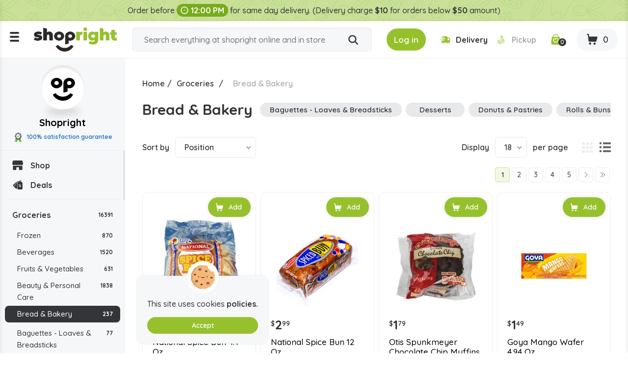

--- FILE ---
content_type: text/html; charset=utf-8
request_url: https://www.shopright.ky/bread-bakery?q=Brand-Kiss%20Cake-Old%20El%20Paso-Local%20Bake
body_size: 11590
content:
<!DOCTYPE html><html lang="en" dir="ltr" class="html-category-page html-login-page html-registration-page"><head><title>Buy Bread &amp; Bakery Products Online in the Cayman Islands | Shopright</title><meta charset="UTF-8"><meta name="description" content="Buy bread &amp; bakery products online at the lowest prices. Order your favourite your bread &amp; bakery products from Shopright, the best online supermarket in the Cayman Islands."><meta property="og:description" content="Buy Bread &amp; Bakery Products Online in the Cayman Islands | Shopright"><meta name="keywords" content=""><link rel="preconnect" href="https://fonts.googleapis.com"><link rel="preconnect" href="https://fonts.gstatic.com" crossorigin><link rel="stylesheet" href="/css/vbui3lo1oc2xyh5mx21mvq.styles.css?v=vJLtOZRKZLZN2MDmjYdkbAN5UUo"><link rel="stylesheet" href="https://fonts.googleapis.com/css2?family=Quicksand:wght@300;400;500;600;700&amp;display=swap"><link rel="canonical" href="https://www.shopright.ky/bread-bakery"><link rel="shortcut icon" href="/icons/icons_0/favicon.ico"><meta name="robots" content="index,follow"><meta name="generator" content="nopCommerce"><meta name="viewport" content="width=device-width, initial-scale=1.0"><meta property="og:image" content="https://www.shopright.ky/img/facebook_share.png"><meta property="og:type" content="Website"><meta property="og:title" content="Shopright"><meta property="og:url" content="https://www.shopright.ky/"><meta name="monitoring" content="NetcluesMonitoringShopright"><body><noscript><iframe src="https://www.googletagmanager.com/ns.html?id=GTM-WRQR3W" height="0" width="0" style="display:none;visibility:hidden"></iframe></noscript><input name="__RequestVerificationToken" type="hidden" value="CfDJ8BEQAhxCY0lMt-7-w9jz7WUs1LCXniPZgmndrv0qIlfpsWJ0JpMbREn0xE_dIlKJqXPrnfBnk-rNxjIOGLSyuwnjE4sgEjlo0Ja4jsa8qct8qNQdnPdoQvyloBA6xANboOGwDxxMY_tdtBCGqIJyYFk"><div class="ajax-loading-block-window" style="display:none"></div><div id="dialog-notifications-success" title="Notification" style="display:none"></div><div id="dialog-notifications-error" title="Error" style="display:none"></div><div id="dialog-notifications-warning" title="Warning" style="display:none"></div><div id="bar-notification" class="bar-notification-container" data-close="Close"></div><!--[if lte IE 8]><div style="clear:both;height:59px;text-align:center;position:relative"><a href="http://www.microsoft.com/windows/internet-explorer/default.aspx" target="_blank"> <img src="/Themes/DefaultClean/Content/images/ie_warning.jpg" height="42" width="820" alt="You are using an outdated browser. For a faster, safer browsing experience, upgrade for free today."> </a></div><![endif]--><div class="master-wrapper-page"><div class="loader-h"></div><div class="header"><div class="stripe-note">Order before <b class="time-txt"><i class="icon-clock"></i>12:00 PM</b> for same day delivery. (Delivery charge <b>$10</b> for orders below <b>$50</b> amount)</div><div class="header-bg d-flex align-items-center flex-wrap justify-content-around"><div class="logo"><div class="menu-ico"><span></span> <span></span> <span></span></div><a href="/"> <img alt="Shopright" src="https://www.shopright.ky/images/thumbs/0025037_ShoprightLogo.png"> </a></div><div class="header-middle search-box store-search-box"><form method="get" id="small-search-box-form" class="d-flex flex-wrap" action="/search"><input type="text" class="search-box-text" id="small-searchterms" autocomplete="off" name="q" placeholder="Search everything at shopright online and in store" aria-label="Search store"> <button type="submit" class="button-1 search-box-button" title="Search"><i class="icon-search"></i></button></form></div><div class="header-right"><div class="header-selectors-wrapper"></div><div class="header-links-wrapper"><div class="header-cart"><ul class="d-flex align-items-center"><li class="d-none"><a href="/register?returnUrl=%2Fbread-bakery%3Fq%3DBrand-Kiss%2520Cake-Old%2520El%2520Paso-Local%2520Bake" class="ico-register">Register</a><li><a id="btnlogin-popup" href="#" title="Login" class="ico-login btn-theme"><i class="icon-login"></i><span>Log in</span></a><div id="login-popup" class="modal auth-popup"><h2 class="title-login">Shopright Login</h2><div class="sm-login d-flex flex-wrap align-items-center"><a class="btn-sm btn-g d-flex align-items-center" href="/Googleauthentication/login?returnurl=%2Fbread-bakery"> <img src="/images/google.svg" alt="Google"> Login with Google </a></div><b class="or"><span>OR</span></b><div id="user_content"><a id="btncreate_popup" href="#" class="ac">Create an Account</a><form id="LoginForm" method="post" autocomplete="off" action="/Catalog/Category"><div class="frm-grp"><label for="Email">Email Or Membership ID</label> <input type="text" placeholder="Enter Email Or Membership ID" class="frm-control" maxlength="50" data-val="true" data-val-required="Please enter your Email Or Membership ID" id="Email" name="Email"> <span class="field-validation-valid" data-valmsg-for="Email" data-valmsg-replace="true"></span></div><div class="frm-grp"><label for="Password">Password</label><div class="ico-tb tb-toggle"><input placeholder="Enter Password" class="frm-control password" type="password" id="Password" name="Password"> <i class="icon-eye icon-eye-close"></i></div><span class="field-validation-valid" data-valmsg-for="Password" data-valmsg-replace="true"></span></div><div class="forgot d-flex align-items-center justify-content-between"><label class="theme-cb d-flex align-items-center"> </label> <a href="/passwordrecovery">Forgot password?</a></div><button type="button" onclick="CustomerLogin(&#34;/Customer/CustomerLogin&#34;)" class="btn-theme">Sign In</button> <input name="__RequestVerificationToken" type="hidden" value="CfDJ8BEQAhxCY0lMt-7-w9jz7WUs1LCXniPZgmndrv0qIlfpsWJ0JpMbREn0xE_dIlKJqXPrnfBnk-rNxjIOGLSyuwnjE4sgEjlo0Ja4jsa8qct8qNQdnPdoQvyloBA6xANboOGwDxxMY_tdtBCGqIJyYFk"></form></div></div><div id="create-popup" class="modal auth-popup"><h2 class="title-login">Shopright Register</h2><div class="sm-login d-flex flex-wrap align-items-center"><a class="btn-sm btn-g d-flex align-items-center" href="/Googleauthentication/login?returnurl=%2Fbread-bakery"> <img src="/images/google.svg" alt="Google"> Login with Google </a></div><b class="or"><span>OR</span></b><div id="register_content"><form id="RegisterForm" autocomplete="off" class="frm-auth" action="/Catalog/Category?returnurl=%2Fbread-bakery" method="post"><div class="frm-grp"><label>Gender</label><div class="inline-radio d-flex flex-wrap"><label class="theme-rb d-flex align-items-center flex-wrap"> <input type="radio" value="M" id="gender-male" name="Gender"> <span></span><span>Male</span> </label> <label class="theme-rb d-flex align-items-center flex-wrap"> <input type="radio" value="F" id="gender-female" name="Gender"> <span></span><span>Female</span> </label></div></div><div class="frm-grp"><label for="FirstName">First name</label> <span class="required">*</span> <input placeholder="Enter First Name" class="frm-control" maxlength="50" onkeypress="return/[a-zA-Z' ]/i.test(event.key)" autocomplete="off" oncopy="return!1" onpaste="return!1" type="text" data-val="true" data-val-required="Please enter first name" id="FirstName" name="FirstName"> <span class="field-validation-valid" data-valmsg-for="FirstName" data-valmsg-replace="true"></span></div><div class="frm-grp"><label for="LastName">Last name</label> <span class="required">*</span> <input placeholder="Enter Last Name" class="frm-control" maxlength="50" onkeypress="return/[a-zA-Z' ]/i.test(event.key)" autocomplete="off" oncopy="return!1" onpaste="return!1" type="text" data-val="true" data-val-required="Please enter Last Name" id="LastName" name="LastName"> <span class="field-validation-valid" data-valmsg-for="LastName" data-valmsg-replace="true"></span></div><div class="frm-grp"><label for="Email">Email</label><span class="required">*</span> <input placeholder="Enter Email Address" class="frm-control" maxlength="100" type="email" data-val="true" data-val-email="Please enter valid email id" data-val-required="Please enter email id" id="Email" name="Email"> <span class="field-validation-valid" data-valmsg-for="Email" data-valmsg-replace="true"></span></div><div class="frm-grp"><label for="WhatsappNumber">Whatsapp Number</label> <input maxlength="15" onkeypress="return KeycheckOnlyNumeric(event)" placeholder="Enter Whatsapp Number" class="frm-control" oncopy="return!1" onpaste="return!1" type="tel" id="WhatsappNumber" name="WhatsappNumber"> <span class="field-validation-valid" data-valmsg-for="WhatsappNumber" data-valmsg-replace="true"></span></div><div class="frm-grp"><label for="Phone">Phone</label> <input maxlength="20" onkeypress="return KeycheckOnlyNumeric(event)" placeholder="Enter Mobile Number" class="frm-control" oncopy="return!1" onpaste="return!1" type="tel" id="Phone" name="Phone"> <span class="field-validation-valid" data-valmsg-for="Phone" data-valmsg-replace="true"></span></div><div class="frm-grp date-of-birth"><label>Date of birth</label><div class="d-flex flex-wrap align-items-center"><div class="date-picker-wrapper"><select name="DateOfBirthDay"><option value="0">Day<option value="1">1<option value="2">2<option value="3">3<option value="4">4<option value="5">5<option value="6">6<option value="7">7<option value="8">8<option value="9">9<option value="10">10<option value="11">11<option value="12">12<option value="13">13<option value="14">14<option value="15">15<option value="16">16<option value="17">17<option value="18">18<option value="19">19<option value="20">20<option value="21">21<option value="22">22<option value="23">23<option value="24">24<option value="25">25<option value="26">26<option value="27">27<option value="28">28<option value="29">29<option value="30">30<option value="31">31</select><select name="DateOfBirthMonth"><option value="0">Month<option value="1">January<option value="2">February<option value="3">March<option value="4">April<option value="5">May<option value="6">June<option value="7">July<option value="8">August<option value="9">September<option value="10">October<option value="11">November<option value="12">December</select><select name="DateOfBirthYear"><option value="0">Year<option value="2026">2026<option value="2025">2025<option value="2024">2024<option value="2023">2023<option value="2022">2022<option value="2021">2021<option value="2020">2020<option value="2019">2019<option value="2018">2018<option value="2017">2017<option value="2016">2016<option value="2015">2015<option value="2014">2014<option value="2013">2013<option value="2012">2012<option value="2011">2011<option value="2010">2010<option value="2009">2009<option value="2008">2008<option value="2007">2007<option value="2006">2006<option value="2005">2005<option value="2004">2004<option value="2003">2003<option value="2002">2002<option value="2001">2001<option value="2000">2000<option value="1999">1999<option value="1998">1998<option value="1997">1997<option value="1996">1996<option value="1995">1995<option value="1994">1994<option value="1993">1993<option value="1992">1992<option value="1991">1991<option value="1990">1990<option value="1989">1989<option value="1988">1988<option value="1987">1987<option value="1986">1986<option value="1985">1985<option value="1984">1984<option value="1983">1983<option value="1982">1982<option value="1981">1981<option value="1980">1980<option value="1979">1979<option value="1978">1978<option value="1977">1977<option value="1976">1976<option value="1975">1975<option value="1974">1974<option value="1973">1973<option value="1972">1972<option value="1971">1971<option value="1970">1970<option value="1969">1969<option value="1968">1968<option value="1967">1967<option value="1966">1966<option value="1965">1965<option value="1964">1964<option value="1963">1963<option value="1962">1962<option value="1961">1961<option value="1960">1960<option value="1959">1959<option value="1958">1958<option value="1957">1957<option value="1956">1956<option value="1955">1955<option value="1954">1954<option value="1953">1953<option value="1952">1952<option value="1951">1951<option value="1950">1950<option value="1949">1949<option value="1948">1948<option value="1947">1947<option value="1946">1946<option value="1945">1945<option value="1944">1944<option value="1943">1943<option value="1942">1942<option value="1941">1941<option value="1940">1940<option value="1939">1939<option value="1938">1938<option value="1937">1937<option value="1936">1936<option value="1935">1935<option value="1934">1934<option value="1933">1933<option value="1932">1932<option value="1931">1931<option value="1930">1930<option value="1929">1929<option value="1928">1928<option value="1927">1927<option value="1926">1926<option value="1925">1925<option value="1924">1924<option value="1923">1923<option value="1922">1922<option value="1921">1921<option value="1920">1920<option value="1919">1919<option value="1918">1918<option value="1917">1917<option value="1916">1916</select></div><span class="field-validation-valid" data-valmsg-for="DateOfBirthDay" data-valmsg-replace="true"></span> <span class="field-validation-valid" data-valmsg-for="DateOfBirthMonth" data-valmsg-replace="true"></span> <span class="field-validation-valid" data-valmsg-for="DateOfBirthYear" data-valmsg-replace="true"></span></div></div><div class="frm-grp"><label for="Password">Password</label><span class="required">*</span> <input placeholder="Enter Password" class="frm-control" maxlength="20" oncopy="return!1" onpaste="return!1" type="password" data-val="true" data-val-regex="&lt;p>must meet the following rules: &lt;/p>&lt;ul>&lt;li>must have at least 6 characters&lt;/li>&lt;/ul>" data-val-regex-pattern="^.{6,}$" data-val-required="Please enter password" id="Password" name="Password"> <span class="field-validation-valid" data-valmsg-for="Password" data-valmsg-replace="true"></span></div><div class="frm-grp"><label for="ConfirmPassword">Confirm password</label><span class="required">*</span> <input placeholder="Enter Confirm Password" class="frm-control" maxlength="20" oncopy="return!1" onpaste="return!1" type="password" data-val="true" data-val-equalto="The password and confirmation password do not match." data-val-equalto-other="*.Password" data-val-required="Please enter password" id="ConfirmPassword" name="ConfirmPassword"> <span class="field-validation-valid" data-valmsg-for="ConfirmPassword" data-valmsg-replace="true"></span></div><label class="mem-id theme-cb d-flex align-items-center flex-wrap"><input id="chkMembershipID" type="checkbox" onchange="checkboxMembershipID(&#34;/customer/getNewMembershipCardNumber&#34;)"><span></span><span>Agree to get registered for Rewards program, below is your Membership ID</span></label><div class="frm-grp" id="divMembershipID"><label for="MembershipID">Membership ID</label> <input placeholder="Enter Membership ID" class="frm-control" readonly type="text" id="MembershipID" name="MembershipID"> <span class="field-validation-valid" data-valmsg-for="MembershipID" data-valmsg-replace="true"></span></div><button type="button" name="register-button" id="register-button" onclick="CustomerRegister(&#34;/register?returnurl=/bread-bakery&#34;)" class="btn-theme">Register</button> <input name="__RequestVerificationToken" type="hidden" value="CfDJ8BEQAhxCY0lMt-7-w9jz7WUs1LCXniPZgmndrv0qIlfpsWJ0JpMbREn0xE_dIlKJqXPrnfBnk-rNxjIOGLSyuwnjE4sgEjlo0Ja4jsa8qct8qNQdnPdoQvyloBA6xANboOGwDxxMY_tdtBCGqIJyYFk"></form><blockquote class="note"><b>Note:</b> If you are a member of Spirits.ky no need to make a new registration as you can use the same credentials here.</blockquote></div></div><li class="s-delivery"><span class="del" id="icondelivery" onclick="DeliveryType(&#34;/Customer/DeliveryType&#34;,0)"><i class="icon-delivery"></i><span>Delivery</span></span> <span class="pick disabled" id="iconpickup" onclick="DeliveryType(&#34;/Customer/DeliveryType&#34;,1)"><i class="icon-pickup"></i><span>Pickup</span></span><li class="s-time d-none"><span class="d-flex align-items-center"><i class="icon-clock"></i>Delivery by 10:36am</span><li class="d-none"><a href="/wishlist" class="ico-wishlist"> <span class="wishlist-label">Wishlist</span> <span class="wishlist-qty">0</span> </a><li class="ico-fav"><a href="/wishlist" class="ico-cart"> <span class="cart-qty"><i class="icon-wishlist"></i><span id="wishlist-qty">0</span></span> </a><li id="topcartlink" class="cart"><a href="javascript:" class="ico-cart"> <span class="cart-label d-none">Shopping cart</span> <span class="cart-qty btn-theme"><i class="icon-cart"></i><span id="ShoppingCartQuantity">0</span></span> </a></ul></div><div class="flyout-cart"><div id="flyout-cart"><div class="mini-shopping-cart"><div class="cart-title d-flex flex-wrap align-items-center justify-content-center"><span class="icon-close"></span><h3>Shopright Shopping Cart</h3><b class="loc w-100">We don't ship outside the cayman islands</b></div><div class="cart-t-total d-flex align-items-center flex-wrap"><span class="ico-store"><img src="/images/shopright-ico.png" alt="ShopRight"></span><div class="cart-t-detail"><h2>Shopright</h2><b class="d-time"><span class="icon-ribbon"><span class="path1"></span><span class="path2"></span><span class="path3"></span><span class="path4"></span><span class="path5"></span><span class="path6"></span><span class="path7"></span><span class="path8"></span></span>100% satisfaction Guranteed</b></div><div class="t-price"></div></div><b class="d-time d-flex align-items-center"><i class="icon-delivery"></i>Want free delivery? Add $50 more.</b><div class="no-data-bg d-flex align-items-center justify-content-center"><div class="n-data-wrapper"><img class="img-no-cart" src="../Themes/DefaultClean/Content/images/no-cart-data.svg" alt="Shopright"> <b class="text-center">Your Shopping Cart is empty!</b> <a href="/" class="btn-theme" title="Shop Now">Shop Now</a></div></div></div></div></div></div></div></div><div id="got-everything" class="modal got-eve"><div class="text-center title-popup"><b>Got Everything you need?</b></div><div class="no-data-bg d-flex align-items-center justify-content-center"><div class="n-data-wrapper"><img class="img-no-cart" src="../Themes/DefaultClean/Content/images/no-cart-data.svg" alt="Shopright"> <b class="text-center">empty</b> <a href="/" class="btn-theme" title="Shop Now">Shop Now</a></div></div><div class="btn-checkout d-flex justify-content-center"><button class="btn-theme" title="Continue to Checkout">Continue to Checkout</button></div></div></div><div class="master-wrapper-content"><div class="header-toggle"><div class="scroll-data"><ul class="d-flex flex-wrap del-list"><li><i class="icon-delivery"></i>$0 delivery fee on orders $50+<li><a href="/ourstores"><i class="icon-pickup"></i>Our Stores</a><li><a href="/how-shopright-rewards"><i class="icon-deals"></i>How Shopright Rewards</a></ul><div class="links mob"><div class="store-link"><ul class="left-menu"><li><a href="/"><i class="icon-shop"></i>Shop</a><li><a href="/deals"><i class="icon-deals"></i>Deals</a></ul></div><div class="block-category-navigation"><div class="title title-links">Categories</div><div class="listbox"><ul class="list left-menu"><li class="active"><a href="/groceries"> Groceries <b> 16391</b> </a><ul class="sublist"><li class="inactive"><a href="/frozen"> Frozen <b> 870</b> </a><li class="inactive"><a href="/beverages"> Beverages <b> 1520</b> </a><li class="inactive"><a href="/fruits-vegetables"> Fruits &amp; Vegetables <b> 631</b> </a><li class="inactive"><a href="/beauty-personal-care"> Beauty &amp; Personal Care <b> 1838</b> </a><li class="active last"><a href="/bread-bakery"> Bread &amp; Bakery <b> 237</b> </a><ul class="sublist"><li class="inactive"><a href="/baguettes-loaves-breadsticks"> Baguettes - Loaves &amp; Breadsticks <b> 77</b> </a><li class="inactive"><a href="/desserts"> Desserts <b> 7</b> </a><li class="inactive"><a href="/donuts-pastries"> Donuts &amp; Pastries <b> 26</b> </a><li class="inactive"><a href="/rolls-buns"> Rolls &amp; Buns <b> 40</b> </a><li class="inactive"><a href="/sliced-bread"> Sliced Bread <b> 11</b> </a><li class="inactive"><a href="/snack-cakes"> Snack Cakes <b> 21</b> </a><li class="inactive"><a href="/tortillas-flatbreads"> Tortillas &amp; Flatbreads <b> 10</b> </a><li class="inactive"><a href="/bagels-english-muffins"> Bagels - English Muffins <b> 28</b> </a><li class="inactive"><a href="/mixed-bread"> Mixed Bread <b> 2</b> </a></ul><li class="inactive"><a href="/deli"> Deli <b> 47</b> </a><li class="inactive"><a href="/eggs-dairy"> Eggs &amp; Dairy <b> 583</b> </a><li class="inactive"><a href="/home-kitchen-dine"> Home - Kitchen &amp; Dine <b> 556</b> </a><li class="inactive"><a href="/indian-foods"> Indian Foods <b> 2766</b> </a><li class="inactive"><a href="/international-foods"> International Foods <b> 265</b> </a><li class="inactive"><a href="/meat-seafood"> Meat &amp; Seafood <b> 101</b> </a><li class="inactive"><a href="/pantry"> Pantry <b> 2742</b> </a><li class="inactive"><a href="/snacks-candy"> Snacks &amp; Candy <b> 2252</b> </a><li class="inactive"><a href="/cayman-islands-speciality"> Cayman Islands Speciality <b> 53</b> </a><li class="inactive"><a href="/chips-dips"> Chips &amp; Dips <b> 86</b> </a><li class="inactive"><a href="/condiments-sauces"> Condiments- Sauces <b> 200</b> </a><li class="inactive"><a href="/butter"> Butter <b> 2</b> </a><li class="inactive"><a href="/speciality-drinks"> Speciality Drinks <b> 1</b> </a><li class="inactive"><a href="/salad-dressing"> Salad Dressing <b> 5</b> </a><li class="inactive"><a href="/hand-bag"> Hand Bag <b> 1</b> </a><li class="inactive"><a href="/spice-2"> Spice <b> 1</b> </a></ul><li class="inactive"><a href="/liquor"> Liquor <b> 1017</b> </a><li class="inactive"><a href="/baby"> Baby <b> 332</b> </a><li class="inactive"><a href="/toys"> Toys <b> 133</b> </a><li class="inactive"><a href="/party-supplies"> Party Supplies <b> 826</b> </a><li class="inactive"><a href="/pet-store"> Pet Store <b> 290</b> </a><li class="inactive"><a href="/office-school-supply"> Office - School Supply <b> 268</b> </a><li class="inactive"><a href="/souvenirs"> Souvenirs <b> 59</b> </a><li class="inactive"><a href="/automobile"> Automobile <b> 71</b> </a><li class="inactive"><a href="/medicine"> Medicine <b> 774</b> </a></ul></div></div><ul></ul><div class="menu-toggle">Categories</div><ul class="top-menu mobile"><li><a href="/careers"><i class="icon-career"></i>Careers</a></ul></div><div class="links"><div class="title-links">My Account</div><ul class="list"><li><a href="/wishlist"><i class="icon-wishlist"></i>Wishlist</a></ul></div><div class="links"><div class="title-links">Our Company</div><ul><li><a href="/shipping-policy"><i class="icon-shipping-policy"></i>Shipping Policy </a><li><a href="/privacy-policy"><i class="icon-privacy-policy"></i>Privacy Policy </a><li><a href="/about-us"><i class="icon-shop"></i>About Us </a><li><a href="/shop-by-category"><i class="icon-shop-by-category"></i>Shop By Category </a><li><a href="/return-refund-policy"><i class="icon-refund"></i>Return & Refund Policy </a><li><a href="/careers"><i class="icon-career"></i>Careers</a><li><a href="/blog"><i class="icon-terms-and-condition"></i>Blog</a><li><a href="/contactus"><i class="icon-phone"></i>Contact Us</a><li><a href="/sitemap"><i class="icon-sitemap"></i>Sitemap</a></ul></div><div class="links"><div class="title-links">Shopright Rewards</div><ul><li><a href="/shopping-rewards-points"><i class="icon-rewards-points"></i>Shopping Rewards Points</a><li><a href="/shopright-rewards"><i class="icon-rewards"></i>Shopright Rewards</a><li><a href="/rewards-terms-and-conditions"><i class="icon-terms-and-condition"></i>Rewards Terms And Conditions</a></ul></div><div class="links"><div class="title-links">Our App</div><ul><li><a href="https://apps.apple.com/us/app/id1470198300"><img src="/images/app-store.svg" alt="Apple Store">App store</a><li><a href="https://play.google.com/store/apps/details?id=com.rewardspoints"><img src="/images/google-play.svg" alt="Google Play Store">Google Play</a></ul></div><div class="s-media"><b>Follow Us</b><ul class="networks"><li class="facebook"><a title="Facebook" href="https://www.facebook.com/shoprightcayman/" target="_blank" rel="noopener noreferrer"><i class="icon-facebook"></i></a><li class="twitter"><a title="Twitter" href="https://x.com/ShopRightCayman" target="_blank" rel="noopener noreferrer"><i class="icon-Twitter-X"></i></a><li class="instagram"><a title="Instagram" href="https://www.instagram.com/shopright_cayman/" target="_blank" rel="noopener noreferrer"><i class="icon-instagram"></i></a></ul></div></div></div><div class="header-fixed"><div class="store-detail"><span class="ico-store"><img src="/images/shopright-ico.png" alt="ShopRight"></span> Shopright <b class="d-block"><span class="icon-ribbon"><span class="path1"></span><span class="path2"></span><span class="path3"></span><span class="path4"></span><span class="path5"></span><span class="path6"></span><span class="path7"></span><span class="path8"></span></span>100% satisfaction guarantee</b></div><div class="scroll-data"><div class="store-link"><ul class="left-menu"><li><a href="/"><i class="icon-shop"></i>Shop</a><li><a href="/deals"><i class="icon-deals"></i>Deals</a></ul></div><div class="block-category-navigation"><div class="title title-links">Categories</div><div class="listbox"><ul class="list left-menu"><li class="active"><a href="/groceries"> Groceries <b> 16391</b> </a><ul class="sublist"><li class="inactive"><a href="/frozen"> Frozen <b> 870</b> </a><li class="inactive"><a href="/beverages"> Beverages <b> 1520</b> </a><li class="inactive"><a href="/fruits-vegetables"> Fruits &amp; Vegetables <b> 631</b> </a><li class="inactive"><a href="/beauty-personal-care"> Beauty &amp; Personal Care <b> 1838</b> </a><li class="active last"><a href="/bread-bakery"> Bread &amp; Bakery <b> 237</b> </a><ul class="sublist"><li class="inactive"><a href="/baguettes-loaves-breadsticks"> Baguettes - Loaves &amp; Breadsticks <b> 77</b> </a><li class="inactive"><a href="/desserts"> Desserts <b> 7</b> </a><li class="inactive"><a href="/donuts-pastries"> Donuts &amp; Pastries <b> 26</b> </a><li class="inactive"><a href="/rolls-buns"> Rolls &amp; Buns <b> 40</b> </a><li class="inactive"><a href="/sliced-bread"> Sliced Bread <b> 11</b> </a><li class="inactive"><a href="/snack-cakes"> Snack Cakes <b> 21</b> </a><li class="inactive"><a href="/tortillas-flatbreads"> Tortillas &amp; Flatbreads <b> 10</b> </a><li class="inactive"><a href="/bagels-english-muffins"> Bagels - English Muffins <b> 28</b> </a><li class="inactive"><a href="/mixed-bread"> Mixed Bread <b> 2</b> </a></ul><li class="inactive"><a href="/deli"> Deli <b> 47</b> </a><li class="inactive"><a href="/eggs-dairy"> Eggs &amp; Dairy <b> 583</b> </a><li class="inactive"><a href="/home-kitchen-dine"> Home - Kitchen &amp; Dine <b> 556</b> </a><li class="inactive"><a href="/indian-foods"> Indian Foods <b> 2766</b> </a><li class="inactive"><a href="/international-foods"> International Foods <b> 265</b> </a><li class="inactive"><a href="/meat-seafood"> Meat &amp; Seafood <b> 101</b> </a><li class="inactive"><a href="/pantry"> Pantry <b> 2742</b> </a><li class="inactive"><a href="/snacks-candy"> Snacks &amp; Candy <b> 2252</b> </a><li class="inactive"><a href="/cayman-islands-speciality"> Cayman Islands Speciality <b> 53</b> </a><li class="inactive"><a href="/chips-dips"> Chips &amp; Dips <b> 86</b> </a><li class="inactive"><a href="/condiments-sauces"> Condiments- Sauces <b> 200</b> </a><li class="inactive"><a href="/butter"> Butter <b> 2</b> </a><li class="inactive"><a href="/speciality-drinks"> Speciality Drinks <b> 1</b> </a><li class="inactive"><a href="/salad-dressing"> Salad Dressing <b> 5</b> </a><li class="inactive"><a href="/hand-bag"> Hand Bag <b> 1</b> </a><li class="inactive"><a href="/spice-2"> Spice <b> 1</b> </a></ul><li class="inactive"><a href="/liquor"> Liquor <b> 1017</b> </a><li class="inactive"><a href="/baby"> Baby <b> 332</b> </a><li class="inactive"><a href="/toys"> Toys <b> 133</b> </a><li class="inactive"><a href="/party-supplies"> Party Supplies <b> 826</b> </a><li class="inactive"><a href="/pet-store"> Pet Store <b> 290</b> </a><li class="inactive"><a href="/office-school-supply"> Office - School Supply <b> 268</b> </a><li class="inactive"><a href="/souvenirs"> Souvenirs <b> 59</b> </a><li class="inactive"><a href="/automobile"> Automobile <b> 71</b> </a><li class="inactive"><a href="/medicine"> Medicine <b> 774</b> </a></ul></div></div><ul></ul><div class="menu-toggle">Categories</div><ul class="top-menu mobile"><li><a href="/careers"><i class="icon-career"></i>Careers</a></ul></div></div><div class="master-column-wrapper"><div class="breadcrumb"><ul itemscope itemtype="http://schema.org/BreadcrumbList"><li><a href="/" title="Home">Home</a> <span class="delimiter">/</span><li itemprop="itemListElement" itemscope itemtype="http://schema.org/ListItem"><a href="/groceries" title="Groceries" itemprop="item"> <span itemprop="name">Groceries</span> </a> <span class="delimiter">/</span><meta itemprop="position" content="1"><li itemprop="itemListElement" itemscope itemtype="http://schema.org/ListItem"><strong class="current-item" itemprop="name">Bread &amp; Bakery</strong> <span itemprop="item" itemscope itemtype="http://schema.org/Thing" id="/bread-bakery"> </span><meta itemprop="position" content="2"></ul></div><div class="side-2"><div class="block product-filters"><div class="product-filter product-manufacturer-filter"><div class="filter-title"><strong>Filter by manufacturer</strong></div><div class="filter-content"><ul class="group product-manufacturer-group"><li class="item"><input id="attribute-manufacturer-1250" type="checkbox" data-manufacturer-id="1250"> <label for="attribute-manufacturer-1250"> Alessi </label><li class="item"><input id="attribute-manufacturer-2144" type="checkbox" data-manufacturer-id="2144"> <label for="attribute-manufacturer-2144"> Arnold </label><li class="item"><input id="attribute-manufacturer-251" type="checkbox" data-manufacturer-id="251"> <label for="attribute-manufacturer-251"> Badia </label><li class="item"><input id="attribute-manufacturer-3229" type="checkbox" data-manufacturer-id="3229"> <label for="attribute-manufacturer-3229"> Bakerly </label><li class="item"><input id="attribute-manufacturer-1523" type="checkbox" data-manufacturer-id="1523"> <label for="attribute-manufacturer-1523"> Ball Park </label><li class="item"><input id="attribute-manufacturer-1254" type="checkbox" data-manufacturer-id="1254"> <label for="attribute-manufacturer-1254"> Bays </label><li class="item"><input id="attribute-manufacturer-190" type="checkbox" data-manufacturer-id="190"> <label for="attribute-manufacturer-190"> Betty Crocker </label><li class="item"><input id="attribute-manufacturer-3820" type="checkbox" data-manufacturer-id="3820"> <label for="attribute-manufacturer-3820"> Bobs Red Mill </label><li class="item"><input id="attribute-manufacturer-3786" type="checkbox" data-manufacturer-id="3786"> <label for="attribute-manufacturer-3786"> Bon Appetit </label><li class="item"><input id="attribute-manufacturer-38" type="checkbox" data-manufacturer-id="38"> <label for="attribute-manufacturer-38"> Britannia </label><li class="item"><input id="attribute-manufacturer-3439" type="checkbox" data-manufacturer-id="3439"> <label for="attribute-manufacturer-3439"> Brownie Brittle </label><li class="item"><input id="attribute-manufacturer-3785" type="checkbox" data-manufacturer-id="3785"> <label for="attribute-manufacturer-3785"> Canyon Bakehouse </label><li class="item"><input id="attribute-manufacturer-3293" type="checkbox" data-manufacturer-id="3293"> <label for="attribute-manufacturer-3293"> Caribbean Bakery </label><li class="item"><input id="attribute-manufacturer-3516" type="checkbox" data-manufacturer-id="3516"> <label for="attribute-manufacturer-3516"> Carribean Bakery </label><li class="item"><input id="attribute-manufacturer-2383" type="checkbox" data-manufacturer-id="2383"> <label for="attribute-manufacturer-2383"> Charras </label><li class="item"><input id="attribute-manufacturer-69" type="checkbox" data-manufacturer-id="69"> <label for="attribute-manufacturer-69"> Cloverhill </label><li class="item"><input id="attribute-manufacturer-3913" type="checkbox" data-manufacturer-id="3913"> <label for="attribute-manufacturer-3913"> Cornitos </label><li class="item"><input id="attribute-manufacturer-127" type="checkbox" data-manufacturer-id="127"> <label for="attribute-manufacturer-127"> Dandee </label><li class="item"><input id="attribute-manufacturer-3508" type="checkbox" data-manufacturer-id="3508"> <label for="attribute-manufacturer-3508"> Dave&#x27;s Killer </label><li class="item"><input id="attribute-manufacturer-128" type="checkbox" data-manufacturer-id="128"> <label for="attribute-manufacturer-128"> Duchess </label><li class="item"><input id="attribute-manufacturer-1996" type="checkbox" data-manufacturer-id="1996"> <label for="attribute-manufacturer-1996"> Edwards </label><li class="item"><input id="attribute-manufacturer-311" type="checkbox" data-manufacturer-id="311"> <label for="attribute-manufacturer-311"> Excelsior </label><li class="item"><input id="attribute-manufacturer-3547" type="checkbox" data-manufacturer-id="3547"> <label for="attribute-manufacturer-3547"> Flowers </label><li class="item"><input id="attribute-manufacturer-57" type="checkbox" data-manufacturer-id="57"> <label for="attribute-manufacturer-57"> Goya </label><li class="item"><input id="attribute-manufacturer-3304" type="checkbox" data-manufacturer-id="3304"> <label for="attribute-manufacturer-3304"> Grissol </label><li class="item"><input id="attribute-manufacturer-3196" type="checkbox" data-manufacturer-id="3196"> <label for="attribute-manufacturer-3196"> Hostess </label><li class="item"><input id="attribute-manufacturer-42" type="checkbox" data-manufacturer-id="42"> <label for="attribute-manufacturer-42"> Iga </label><li class="item"><input id="attribute-manufacturer-332" type="checkbox" data-manufacturer-id="332"> <label for="attribute-manufacturer-332"> Island Taste </label><li class="item"><input id="attribute-manufacturer-1535" type="checkbox" data-manufacturer-id="1535"> <label for="attribute-manufacturer-1535"> Jimmy Dean </label><li class="item"><input id="attribute-manufacturer-2142" type="checkbox" data-manufacturer-id="2142"> <label for="attribute-manufacturer-2142"> Kings Hawaiian </label><li class="item"><input id="attribute-manufacturer-3588" type="checkbox" data-manufacturer-id="3588"> <label for="attribute-manufacturer-3588"> Kiss Cake </label><li class="item"><input id="attribute-manufacturer-1192" type="checkbox" data-manufacturer-id="1192"> <label for="attribute-manufacturer-1192"> Lenders </label><li class="item"><input id="attribute-manufacturer-3215" type="checkbox" data-manufacturer-id="3215"> <label for="attribute-manufacturer-3215"> Local Bake </label><li class="item"><input id="attribute-manufacturer-2762" type="checkbox" data-manufacturer-id="2762"> <label for="attribute-manufacturer-2762"> Lontton Roll </label><li class="item"><input id="attribute-manufacturer-2181" type="checkbox" data-manufacturer-id="2181"> <label for="attribute-manufacturer-2181"> Louisiana </label><li class="item"><input id="attribute-manufacturer-3768" type="checkbox" data-manufacturer-id="3768"> <label for="attribute-manufacturer-3768"> Mantia&#x27;s </label><li class="item"><input id="attribute-manufacturer-301" type="checkbox" data-manufacturer-id="301"> <label for="attribute-manufacturer-301"> Maxfield </label><li class="item"><input id="attribute-manufacturer-2230" type="checkbox" data-manufacturer-id="2230"> <label for="attribute-manufacturer-2230"> Mothers </label><li class="item"><input id="attribute-manufacturer-2658" type="checkbox" data-manufacturer-id="2658"> <label for="attribute-manufacturer-2658"> Mother&#x27;s Bakery </label><li class="item"><input id="attribute-manufacturer-3813" type="checkbox" data-manufacturer-id="3813"> <label for="attribute-manufacturer-3813"> Mrs Fields </label><li class="item"><input id="attribute-manufacturer-148" type="checkbox" data-manufacturer-id="148"> <label for="attribute-manufacturer-148"> National </label><li class="item"><input id="attribute-manufacturer-3693" type="checkbox" data-manufacturer-id="3693"> <label for="attribute-manufacturer-3693"> Natural Grain </label><li class="item"><input id="attribute-manufacturer-132" type="checkbox" data-manufacturer-id="132"> <label for="attribute-manufacturer-132"> Natures Own </label><li class="item"><input id="attribute-manufacturer-904" type="checkbox" data-manufacturer-id="904"> <label for="attribute-manufacturer-904"> Old El Paso </label><li class="item"><input id="attribute-manufacturer-71" type="checkbox" data-manufacturer-id="71"> <label for="attribute-manufacturer-71"> Otis Spunkmeyer </label><li class="item"><input id="attribute-manufacturer-1470" type="checkbox" data-manufacturer-id="1470"> <label for="attribute-manufacturer-1470"> Pepperidge Farm </label><li class="item"><input id="attribute-manufacturer-2355" type="checkbox" data-manufacturer-id="2355"> <label for="attribute-manufacturer-2355"> Pepperridge Farm </label><li class="item"><input id="attribute-manufacturer-283" type="checkbox" data-manufacturer-id="283"> <label for="attribute-manufacturer-283"> Pillsbury </label><li class="item"><input id="attribute-manufacturer-3907" type="checkbox" data-manufacturer-id="3907"> <label for="attribute-manufacturer-3907"> Rice Up </label><li class="item"><input id="attribute-manufacturer-1381" type="checkbox" data-manufacturer-id="1381"> <label for="attribute-manufacturer-1381"> Sun Maid </label><li class="item"><input id="attribute-manufacturer-528" type="checkbox" data-manufacturer-id="528"> <label for="attribute-manufacturer-528"> The Bake Shop </label><li class="item"><input id="attribute-manufacturer-1576" type="checkbox" data-manufacturer-id="1576"> <label for="attribute-manufacturer-1576"> Toufayan </label><li class="item"><input id="attribute-manufacturer-1466" type="checkbox" data-manufacturer-id="1466"> <label for="attribute-manufacturer-1466"> Two Bite </label><li class="item"><input id="attribute-manufacturer-70" type="checkbox" data-manufacturer-id="70"> <label for="attribute-manufacturer-70"> Uncle Wallys </label><li class="item"><input id="attribute-manufacturer-3805" type="checkbox" data-manufacturer-id="3805"> <label for="attribute-manufacturer-3805"> Wasa </label><li class="item"><input id="attribute-manufacturer-3164" type="checkbox" data-manufacturer-id="3164"> <label for="attribute-manufacturer-3164"> Wonder </label></ul></div></div></div></div><div class="center-2"><div class="page category-page"><div class="page-title d-flex align-items-center"><h1>Bread &amp; Bakery</h1><div class="category-grid sub-category-grid scroll-h"><div class="item-grid"><div class="item-box"><div class="sub-category-item"><h2 class="title"><a href="/baguettes-loaves-breadsticks" title="Show products in category Baguettes - Loaves &amp; Breadsticks"> Baguettes - Loaves &amp; Breadsticks </a></h2><div class="picture"><a href="/baguettes-loaves-breadsticks" title="Show products in category Baguettes - Loaves &amp; Breadsticks"> <img alt="Picture for category Baguettes - Loaves &amp; Breadsticks" src="https://www.shopright.ky/images/thumbs/default-image_450.png" title="Show products in category Baguettes - Loaves &amp; Breadsticks"> </a></div></div></div><div class="item-box"><div class="sub-category-item"><h2 class="title"><a href="/desserts" title="Show products in category Desserts"> Desserts </a></h2><div class="picture"><a href="/desserts" title="Show products in category Desserts"> <img alt="Picture for category Desserts" src="https://www.shopright.ky/images/thumbs/default-image_450.png" title="Show products in category Desserts"> </a></div></div></div><div class="item-box"><div class="sub-category-item"><h2 class="title"><a href="/donuts-pastries" title="Show products in category Donuts &amp; Pastries"> Donuts &amp; Pastries </a></h2><div class="picture"><a href="/donuts-pastries" title="Show products in category Donuts &amp; Pastries"> <img alt="Picture for category Donuts &amp; Pastries" src="https://www.shopright.ky/images/thumbs/default-image_450.png" title="Show products in category Donuts &amp; Pastries"> </a></div></div></div><div class="item-box"><div class="sub-category-item"><h2 class="title"><a href="/rolls-buns" title="Show products in category Rolls &amp; Buns"> Rolls &amp; Buns </a></h2><div class="picture"><a href="/rolls-buns" title="Show products in category Rolls &amp; Buns"> <img alt="Picture for category Rolls &amp; Buns" src="https://www.shopright.ky/images/thumbs/default-image_450.png" title="Show products in category Rolls &amp; Buns"> </a></div></div></div><div class="item-box"><div class="sub-category-item"><h2 class="title"><a href="/sliced-bread" title="Show products in category Sliced Bread"> Sliced Bread </a></h2><div class="picture"><a href="/sliced-bread" title="Show products in category Sliced Bread"> <img alt="Picture for category Sliced Bread" src="https://www.shopright.ky/images/thumbs/default-image_450.png" title="Show products in category Sliced Bread"> </a></div></div></div><div class="item-box"><div class="sub-category-item"><h2 class="title"><a href="/snack-cakes" title="Show products in category Snack Cakes"> Snack Cakes </a></h2><div class="picture"><a href="/snack-cakes" title="Show products in category Snack Cakes"> <img alt="Picture for category Snack Cakes" src="https://www.shopright.ky/images/thumbs/default-image_450.png" title="Show products in category Snack Cakes"> </a></div></div></div><div class="item-box"><div class="sub-category-item"><h2 class="title"><a href="/tortillas-flatbreads" title="Show products in category Tortillas &amp; Flatbreads"> Tortillas &amp; Flatbreads </a></h2><div class="picture"><a href="/tortillas-flatbreads" title="Show products in category Tortillas &amp; Flatbreads"> <img alt="Picture for category Tortillas &amp; Flatbreads" src="https://www.shopright.ky/images/thumbs/default-image_450.png" title="Show products in category Tortillas &amp; Flatbreads"> </a></div></div></div><div class="item-box"><div class="sub-category-item"><h2 class="title"><a href="/bagels-english-muffins" title="Show products in category Bagels - English Muffins"> Bagels - English Muffins </a></h2><div class="picture"><a href="/bagels-english-muffins" title="Show products in category Bagels - English Muffins"> <img alt="Picture for category Bagels - English Muffins" src="https://www.shopright.ky/images/thumbs/default-image_450.png" title="Show products in category Bagels - English Muffins"> </a></div></div></div><div class="item-box"><div class="sub-category-item"><h2 class="title"><a href="/mixed-bread" title="Show products in category Mixed Bread"> Mixed Bread </a></h2><div class="picture"><a href="/mixed-bread" title="Show products in category Mixed Bread"> <img alt="Picture for category Mixed Bread" src="https://www.shopright.ky/images/thumbs/default-image_450.png" title="Show products in category Mixed Bread"> </a></div></div></div></div></div></div><div class="page-body"><div class="category-description"><p>Bread & Bakery</div><div class="product-selectors"><div class="product-viewmode"><span>View as</span> <a class="viewmode-icon grid selected" data-viewmode="grid" title="Grid" tabindex="0" aria-role="button" href="#">Grid</a> <a class="viewmode-icon list" data-viewmode="list" title="List" tabindex="0" aria-role="button" href="#">List</a></div><div class="product-sorting"><span>Sort by</span> <select aria-label="Select product sort order" id="products-orderby" name="products-orderby"><option selected value="0">Position<option value="5">Name: A to Z<option value="6">Name: Z to A<option value="10">Price: Low to High<option value="11">Price: High to Low<option value="15">Created on</select></div><div class="product-page-size"><span>Display</span> <select aria-label="Select number of products per page" id="products-pagesize" name="products-pagesize"><option value="6">6<option value="12">12<option selected value="18">18</select> <span>per page</span></div></div><div class="products-container"><div class="products-wrapper"><div class="pager"><ul><li class="current-page"><span>1</span><li class="individual-page"><a data-page="2" href="https://www.shopright.ky/bread-bakery?q=Brand-Kiss%20Cake-Old%20El%20Paso-Local%20Bake&amp;pagenumber=2">2</a><li class="individual-page"><a data-page="3" href="https://www.shopright.ky/bread-bakery?q=Brand-Kiss%20Cake-Old%20El%20Paso-Local%20Bake&amp;pagenumber=3">3</a><li class="individual-page"><a data-page="4" href="https://www.shopright.ky/bread-bakery?q=Brand-Kiss%20Cake-Old%20El%20Paso-Local%20Bake&amp;pagenumber=4">4</a><li class="individual-page"><a data-page="5" href="https://www.shopright.ky/bread-bakery?q=Brand-Kiss%20Cake-Old%20El%20Paso-Local%20Bake&amp;pagenumber=5">5</a><li class="next-page"><a data-page="2" href="https://www.shopright.ky/bread-bakery?q=Brand-Kiss%20Cake-Old%20El%20Paso-Local%20Bake&amp;pagenumber=2">Next</a><li class="last-page"><a data-page="14" href="https://www.shopright.ky/bread-bakery?q=Brand-Kiss%20Cake-Old%20El%20Paso-Local%20Bake&amp;pagenumber=14">Last</a></ul></div><div class="product-grid"><div class="item-grid"><div class="item-box" id="ProductBox_1495"><div class="product-item" data-productid="1495"><div class="picture"><a href="javascript:void 0" onclick="return AjaxProduct.productdetails_catalog(&#34;/productdetails/catalog/1495&#34;),!1" title="Show details for National Spice Bun 4.4 Oz"><div class="thumbnail_container"><div class="thumbnail"><img src="/images/shopright-loader.gif" alt="Picture of National Spice Bun 4.4 Oz" class="owl-lazy" data-src="https://www.shopright.ky/images/thumbs/0001264_national-spice-bun-44-oz_415.jpeg" title="Show details for National Spice Bun 4.4 Oz"></div></div></a></div><div class="details"><div class="prices d-flex align-items-center"><div class="main-price"><sup>$</sup> <span class="actual-price">1</span> <sup>49</sup></div></div><h2 class="product-title"><a href="javascript:void 0" onclick="return AjaxProduct.productdetails_catalog(&#34;/productdetails/catalog/1495&#34;),!1"> National Spice Bun 4.4 Oz </a></h2><div class="add-info"><div class="cart-button"><div class="button-2 product-box-add-to-cart-button btn-theme addToCart_1495" id="addToCart_1495" onclick="return AjaxCart.addproducttocart_catalog(&#34;/addproducttocart/catalog/1495/1/1/1&#34;),!1"><i class="icon-cart c-hide"></i> <span class="inc">Add to cart</span></div><div class="button-2 product-box-add-to-cart-button btn-theme d-none addToCartMinusPlus_1495" id="addToCartMinusPlus_1495"><i class="icon-trash mi ShoppingCartMinusTrash_1495" style="display:inline" onclick="return AjaxCart.addproducttocart_catalog(&#34;/addproducttocart/catalog/1495/1/1/0&#34;),!1"></i> <input type="text" class="inc ShoppingCartItemsQuantity_1495" value="1" style="display:inline-block" readonly> <i class="icon-plus pl Shoppingplus_1495" style="display:inline" onclick="return AjaxCart.addproducttocart_catalog(&#34;/addproducttocart/catalog/1495/1/1/1&#34;),!1"></i></div></div></div></div></div></div><div class="item-box" id="ProductBox_4379"><div class="product-item" data-productid="4379"><div class="picture"><a href="javascript:void 0" onclick="return AjaxProduct.productdetails_catalog(&#34;/productdetails/catalog/4379&#34;),!1" title="Show details for National Spice Bun 12 Oz"><div class="thumbnail_container"><div class="thumbnail"><img src="/images/shopright-loader.gif" alt="Picture of National Spice Bun 12 Oz" class="owl-lazy" data-src="https://www.shopright.ky/images/thumbs/0004040_national-spice-bun-12-oz_415.jpeg" title="Show details for National Spice Bun 12 Oz"></div></div></a></div><div class="details"><div class="prices d-flex align-items-center"><div class="main-price"><sup>$</sup> <span class="actual-price">2</span> <sup>99</sup></div></div><h2 class="product-title"><a href="javascript:void 0" onclick="return AjaxProduct.productdetails_catalog(&#34;/productdetails/catalog/4379&#34;),!1"> National Spice Bun 12 Oz </a></h2><div class="add-info"><div class="cart-button"><div class="button-2 product-box-add-to-cart-button btn-theme addToCart_4379" id="addToCart_4379" onclick="return AjaxCart.addproducttocart_catalog(&#34;/addproducttocart/catalog/4379/1/1/1&#34;),!1"><i class="icon-cart c-hide"></i> <span class="inc">Add to cart</span></div><div class="button-2 product-box-add-to-cart-button btn-theme d-none addToCartMinusPlus_4379" id="addToCartMinusPlus_4379"><i class="icon-trash mi ShoppingCartMinusTrash_4379" style="display:inline" onclick="return AjaxCart.addproducttocart_catalog(&#34;/addproducttocart/catalog/4379/1/1/0&#34;),!1"></i> <input type="text" class="inc ShoppingCartItemsQuantity_4379" value="1" style="display:inline-block" readonly> <i class="icon-plus pl Shoppingplus_4379" style="display:inline" onclick="return AjaxCart.addproducttocart_catalog(&#34;/addproducttocart/catalog/4379/1/1/1&#34;),!1"></i></div></div></div></div></div></div><div class="item-box" id="ProductBox_1485"><div class="product-item" data-productid="1485"><div class="picture"><a href="javascript:void 0" onclick="return AjaxProduct.productdetails_catalog(&#34;/productdetails/catalog/1485&#34;),!1" title="Show details for Otis Spunkmeyer Chocolate Chip Muffins 113 Grams"><div class="thumbnail_container"><div class="thumbnail"><img src="/images/shopright-loader.gif" alt="Picture of Otis Spunkmeyer Chocolate Chip Muffins 113 Grams" class="owl-lazy" data-src="https://www.shopright.ky/images/thumbs/0001254_otis-spunkmeyer-chocolate-chip-muffins-113-grams_415.jpeg" title="Show details for Otis Spunkmeyer Chocolate Chip Muffins 113 Grams"></div></div></a></div><div class="details"><div class="prices d-flex align-items-center"><div class="main-price"><sup>$</sup> <span class="actual-price">1</span> <sup>79</sup></div></div><h2 class="product-title"><a href="javascript:void 0" onclick="return AjaxProduct.productdetails_catalog(&#34;/productdetails/catalog/1485&#34;),!1"> Otis Spunkmeyer Chocolate Chip Muffins 113 Grams </a></h2><div class="add-info"><div class="cart-button"><div class="button-2 product-box-add-to-cart-button btn-theme addToCart_1485" id="addToCart_1485" onclick="return AjaxCart.addproducttocart_catalog(&#34;/addproducttocart/catalog/1485/1/1/1&#34;),!1"><i class="icon-cart c-hide"></i> <span class="inc">Add to cart</span></div><div class="button-2 product-box-add-to-cart-button btn-theme d-none addToCartMinusPlus_1485" id="addToCartMinusPlus_1485"><i class="icon-trash mi ShoppingCartMinusTrash_1485" style="display:inline" onclick="return AjaxCart.addproducttocart_catalog(&#34;/addproducttocart/catalog/1485/1/1/0&#34;),!1"></i> <input type="text" class="inc ShoppingCartItemsQuantity_1485" value="1" style="display:inline-block" readonly> <i class="icon-plus pl Shoppingplus_1485" style="display:inline" onclick="return AjaxCart.addproducttocart_catalog(&#34;/addproducttocart/catalog/1485/1/1/1&#34;),!1"></i></div></div></div></div></div></div><div class="item-box" id="ProductBox_27501"><div class="product-item" data-productid="27501"><div class="picture"><a href="javascript:void 0" onclick="return AjaxProduct.productdetails_catalog(&#34;/productdetails/catalog/27501&#34;),!1" title="Show details for Goya Mango Wafer 4.94 Oz"><div class="thumbnail_container"><div class="thumbnail"><img src="/images/shopright-loader.gif" alt="Picture of Goya Mango Wafer 4.94 Oz" class="owl-lazy" data-src="https://www.shopright.ky/images/thumbs/0025755_goya-mango-wafer-494-oz_415.jpeg" title="Show details for Goya Mango Wafer 4.94 Oz"></div></div></a></div><div class="details"><div class="prices d-flex align-items-center"><div class="main-price"><sup>$</sup> <span class="actual-price">1</span> <sup>49</sup></div></div><h2 class="product-title"><a href="javascript:void 0" onclick="return AjaxProduct.productdetails_catalog(&#34;/productdetails/catalog/27501&#34;),!1"> Goya Mango Wafer 4.94 Oz </a></h2><div class="add-info"><div class="cart-button"><div class="button-2 product-box-add-to-cart-button btn-theme addToCart_27501" id="addToCart_27501" onclick="return AjaxCart.addproducttocart_catalog(&#34;/addproducttocart/catalog/27501/1/1/1&#34;),!1"><i class="icon-cart c-hide"></i> <span class="inc">Add to cart</span></div><div class="button-2 product-box-add-to-cart-button btn-theme d-none addToCartMinusPlus_27501" id="addToCartMinusPlus_27501"><i class="icon-trash mi ShoppingCartMinusTrash_27501" style="display:inline" onclick="return AjaxCart.addproducttocart_catalog(&#34;/addproducttocart/catalog/27501/1/1/0&#34;),!1"></i> <input type="text" class="inc ShoppingCartItemsQuantity_27501" value="1" style="display:inline-block" readonly> <i class="icon-plus pl Shoppingplus_27501" style="display:inline" onclick="return AjaxCart.addproducttocart_catalog(&#34;/addproducttocart/catalog/27501/1/1/1&#34;),!1"></i></div></div></div></div></div></div><div class="item-box" id="ProductBox_1486"><div class="product-item" data-productid="1486"><div class="picture"><a href="javascript:void 0" onclick="return AjaxProduct.productdetails_catalog(&#34;/productdetails/catalog/1486&#34;),!1" title="Show details for Otis Spunkmeyer Banana Nut Muffins 113 Grams"><div class="thumbnail_container"><div class="thumbnail"><img src="/images/shopright-loader.gif" alt="Picture of Otis Spunkmeyer Banana Nut Muffins 113 Grams" class="owl-lazy" data-src="https://www.shopright.ky/images/thumbs/0001255_otis-spunkmeyer-banana-nut-muffins-113-grams_415.jpeg" title="Show details for Otis Spunkmeyer Banana Nut Muffins 113 Grams"></div></div></a></div><div class="details"><div class="prices d-flex align-items-center"><div class="main-price"><sup>$</sup> <span class="actual-price">1</span> <sup>79</sup></div></div><h2 class="product-title"><a href="javascript:void 0" onclick="return AjaxProduct.productdetails_catalog(&#34;/productdetails/catalog/1486&#34;),!1"> Otis Spunkmeyer Banana Nut Muffins 113 Grams </a></h2><div class="add-info"><div class="cart-button"><div class="button-2 product-box-add-to-cart-button btn-theme addToCart_1486" id="addToCart_1486" onclick="return AjaxCart.addproducttocart_catalog(&#34;/addproducttocart/catalog/1486/1/1/1&#34;),!1"><i class="icon-cart c-hide"></i> <span class="inc">Add to cart</span></div><div class="button-2 product-box-add-to-cart-button btn-theme d-none addToCartMinusPlus_1486" id="addToCartMinusPlus_1486"><i class="icon-trash mi ShoppingCartMinusTrash_1486" style="display:inline" onclick="return AjaxCart.addproducttocart_catalog(&#34;/addproducttocart/catalog/1486/1/1/0&#34;),!1"></i> <input type="text" class="inc ShoppingCartItemsQuantity_1486" value="1" style="display:inline-block" readonly> <i class="icon-plus pl Shoppingplus_1486" style="display:inline" onclick="return AjaxCart.addproducttocart_catalog(&#34;/addproducttocart/catalog/1486/1/1/1&#34;),!1"></i></div></div></div></div></div></div><div class="item-box" id="ProductBox_25093"><div class="product-item" data-productid="25093"><div class="picture"><a href="javascript:void 0" onclick="return AjaxProduct.productdetails_catalog(&#34;/productdetails/catalog/25093&#34;),!1" title="Show details for Maxfield Spice Bun 5 Oz"><div class="thumbnail_container"><div class="thumbnail"><img src="/images/shopright-loader.gif" alt="Picture of Maxfield Spice Bun 5 Oz" class="owl-lazy" data-src="https://www.shopright.ky/images/thumbs/0022953_maxfield-spice-bun-5-oz_415.jpeg" title="Show details for Maxfield Spice Bun 5 Oz"></div></div></a></div><div class="details"><div class="prices d-flex align-items-center"><div class="main-price"><sup>$</sup> <span class="actual-price">1</span> <sup>19</sup></div></div><h2 class="product-title"><a href="javascript:void 0" onclick="return AjaxProduct.productdetails_catalog(&#34;/productdetails/catalog/25093&#34;),!1"> Maxfield Spice Bun 5 Oz </a></h2><div class="add-info"><div class="cart-button"><div class="button-2 product-box-add-to-cart-button btn-theme addToCart_25093" id="addToCart_25093" onclick="return AjaxCart.addproducttocart_catalog(&#34;/addproducttocart/catalog/25093/1/1/1&#34;),!1"><i class="icon-cart c-hide"></i> <span class="inc">Add to cart</span></div><div class="button-2 product-box-add-to-cart-button btn-theme d-none addToCartMinusPlus_25093" id="addToCartMinusPlus_25093"><i class="icon-trash mi ShoppingCartMinusTrash_25093" style="display:inline" onclick="return AjaxCart.addproducttocart_catalog(&#34;/addproducttocart/catalog/25093/1/1/0&#34;),!1"></i> <input type="text" class="inc ShoppingCartItemsQuantity_25093" value="1" style="display:inline-block" readonly> <i class="icon-plus pl Shoppingplus_25093" style="display:inline" onclick="return AjaxCart.addproducttocart_catalog(&#34;/addproducttocart/catalog/25093/1/1/1&#34;),!1"></i></div></div></div></div></div></div><div class="item-box" id="ProductBox_1487"><div class="product-item" data-productid="1487"><div class="picture"><a href="javascript:void 0" onclick="return AjaxProduct.productdetails_catalog(&#34;/productdetails/catalog/1487&#34;),!1" title="Show details for Otis Spunkmeyer Wild Blueberry Muffins 113 Grams"><div class="thumbnail_container"><div class="thumbnail"><img src="/images/shopright-loader.gif" alt="Picture of Otis Spunkmeyer Wild Blueberry Muffins 113 Grams" class="owl-lazy" data-src="https://www.shopright.ky/images/thumbs/0001256_otis-spunkmeyer-wild-blueberry-muffins-113-grams_415.jpeg" title="Show details for Otis Spunkmeyer Wild Blueberry Muffins 113 Grams"></div></div></a></div><div class="details"><div class="prices d-flex align-items-center"><div class="main-price"><sup>$</sup> <span class="actual-price">1</span> <sup>79</sup></div></div><h2 class="product-title"><a href="javascript:void 0" onclick="return AjaxProduct.productdetails_catalog(&#34;/productdetails/catalog/1487&#34;),!1"> Otis Spunkmeyer Wild Blueberry Muffins 113 Grams </a></h2><div class="add-info"><div class="cart-button"><div class="button-2 product-box-add-to-cart-button btn-theme addToCart_1487" id="addToCart_1487" onclick="return AjaxCart.addproducttocart_catalog(&#34;/addproducttocart/catalog/1487/1/1/1&#34;),!1"><i class="icon-cart c-hide"></i> <span class="inc">Add to cart</span></div><div class="button-2 product-box-add-to-cart-button btn-theme d-none addToCartMinusPlus_1487" id="addToCartMinusPlus_1487"><i class="icon-trash mi ShoppingCartMinusTrash_1487" style="display:inline" onclick="return AjaxCart.addproducttocart_catalog(&#34;/addproducttocart/catalog/1487/1/1/0&#34;),!1"></i> <input type="text" class="inc ShoppingCartItemsQuantity_1487" value="1" style="display:inline-block" readonly> <i class="icon-plus pl Shoppingplus_1487" style="display:inline" onclick="return AjaxCart.addproducttocart_catalog(&#34;/addproducttocart/catalog/1487/1/1/1&#34;),!1"></i></div></div></div></div></div></div><div class="item-box" id="ProductBox_28873"><div class="product-item" data-productid="28873"><div class="picture"><a href="javascript:void 0" onclick="return AjaxProduct.productdetails_catalog(&#34;/productdetails/catalog/28873&#34;),!1" title="Show details for Bon Appetit Marble Cake 4 Oz"><div class="thumbnail_container"><div class="thumbnail"><img src="/images/shopright-loader.gif" alt="Picture of Bon Appetit Marble Cake 4 Oz" class="owl-lazy" data-src="https://www.shopright.ky/images/thumbs/0025316_bon-appetit-marble-cake-40-oz_415.jpeg" title="Show details for Bon Appetit Marble Cake 4 Oz"></div></div></a></div><div class="details"><div class="prices d-flex align-items-center"><div class="main-price"><sup>$</sup> <span class="actual-price">3</span> <sup>29</sup></div></div><h2 class="product-title"><a href="javascript:void 0" onclick="return AjaxProduct.productdetails_catalog(&#34;/productdetails/catalog/28873&#34;),!1"> Bon Appetit Marble Cake 4 Oz </a></h2><div class="add-info"><div class="cart-button"><div class="button-2 product-box-add-to-cart-button btn-theme addToCart_28873" id="addToCart_28873" onclick="return AjaxCart.addproducttocart_catalog(&#34;/addproducttocart/catalog/28873/1/1/1&#34;),!1"><i class="icon-cart c-hide"></i> <span class="inc">Add to cart</span></div><div class="button-2 product-box-add-to-cart-button btn-theme d-none addToCartMinusPlus_28873" id="addToCartMinusPlus_28873"><i class="icon-trash mi ShoppingCartMinusTrash_28873" style="display:inline" onclick="return AjaxCart.addproducttocart_catalog(&#34;/addproducttocart/catalog/28873/1/1/0&#34;),!1"></i> <input type="text" class="inc ShoppingCartItemsQuantity_28873" value="1" style="display:inline-block" readonly> <i class="icon-plus pl Shoppingplus_28873" style="display:inline" onclick="return AjaxCart.addproducttocart_catalog(&#34;/addproducttocart/catalog/28873/1/1/1&#34;),!1"></i></div></div></div></div></div></div><div class="item-box" id="ProductBox_29190"><div class="product-item" data-productid="29190"><div class="picture"><a href="javascript:void 0" onclick="return AjaxProduct.productdetails_catalog(&#34;/productdetails/catalog/29190&#34;),!1" title="Show details for Bon Appetit Sliced Cake Pound 4 Oz"><div class="thumbnail_container"><div class="thumbnail"><img src="/images/shopright-loader.gif" alt="Picture of Bon Appetit Sliced Cake Pound 4 Oz" class="owl-lazy" data-src="https://www.shopright.ky/images/thumbs/0025317_bon-appetit-sliced-cake-pound-8-pk_415.jpeg" title="Show details for Bon Appetit Sliced Cake Pound 4 Oz"></div></div></a></div><div class="details"><div class="prices d-flex align-items-center"><div class="main-price"><sup>$</sup> <span class="actual-price">3</span> <sup>29</sup></div></div><h2 class="product-title"><a href="javascript:void 0" onclick="return AjaxProduct.productdetails_catalog(&#34;/productdetails/catalog/29190&#34;),!1"> Bon Appetit Sliced Cake Pound 4 Oz </a></h2><div class="add-info"><div class="cart-button"><div class="button-2 product-box-add-to-cart-button btn-theme addToCart_29190" id="addToCart_29190" onclick="return AjaxCart.addproducttocart_catalog(&#34;/addproducttocart/catalog/29190/1/1/1&#34;),!1"><i class="icon-cart c-hide"></i> <span class="inc">Add to cart</span></div><div class="button-2 product-box-add-to-cart-button btn-theme d-none addToCartMinusPlus_29190" id="addToCartMinusPlus_29190"><i class="icon-trash mi ShoppingCartMinusTrash_29190" style="display:inline" onclick="return AjaxCart.addproducttocart_catalog(&#34;/addproducttocart/catalog/29190/1/1/0&#34;),!1"></i> <input type="text" class="inc ShoppingCartItemsQuantity_29190" value="1" style="display:inline-block" readonly> <i class="icon-plus pl Shoppingplus_29190" style="display:inline" onclick="return AjaxCart.addproducttocart_catalog(&#34;/addproducttocart/catalog/29190/1/1/1&#34;),!1"></i></div></div></div></div></div></div><div class="item-box" id="ProductBox_25999"><div class="product-item" data-productid="25999"><div class="picture"><a href="javascript:void 0" onclick="return AjaxProduct.productdetails_catalog(&#34;/productdetails/catalog/25999&#34;),!1" title="Show details for Natures Own Butterbread 20 Oz"><div class="thumbnail_container"><div class="thumbnail"><img src="/images/shopright-loader.gif" alt="Picture of Natures Own Butterbread 20 Oz" class="owl-lazy" data-src="https://www.shopright.ky/images/thumbs/0027806_natures-own-butterbread-20-oz_415.png" title="Show details for Natures Own Butterbread 20 Oz"></div></div></a></div><div class="details"><div class="prices d-flex align-items-center"><div class="main-price"><sup>$</sup> <span class="actual-price">2</span> <sup>99</sup></div></div><h2 class="product-title"><a href="javascript:void 0" onclick="return AjaxProduct.productdetails_catalog(&#34;/productdetails/catalog/25999&#34;),!1"> Natures Own Butterbread 20 Oz </a></h2><div class="add-info"><div class="cart-button"><div class="button-2 product-box-add-to-cart-button btn-theme addToCart_25999" id="addToCart_25999" onclick="return AjaxCart.addproducttocart_catalog(&#34;/addproducttocart/catalog/25999/1/1/1&#34;),!1"><i class="icon-cart c-hide"></i> <span class="inc">Add to cart</span></div><div class="button-2 product-box-add-to-cart-button btn-theme d-none addToCartMinusPlus_25999" id="addToCartMinusPlus_25999"><i class="icon-trash mi ShoppingCartMinusTrash_25999" style="display:inline" onclick="return AjaxCart.addproducttocart_catalog(&#34;/addproducttocart/catalog/25999/1/1/0&#34;),!1"></i> <input type="text" class="inc ShoppingCartItemsQuantity_25999" value="1" style="display:inline-block" readonly> <i class="icon-plus pl Shoppingplus_25999" style="display:inline" onclick="return AjaxCart.addproducttocart_catalog(&#34;/addproducttocart/catalog/25999/1/1/1&#34;),!1"></i></div></div></div></div></div></div><div class="item-box" id="ProductBox_31499"><div class="product-item" data-productid="31499"><div class="picture"><a href="javascript:void 0" onclick="return AjaxProduct.productdetails_catalog(&#34;/productdetails/catalog/31499&#34;),!1" title="Show details for Badia Bread Crumbs W/Complete Seasoning 15 Oz"><div class="thumbnail_container"><div class="thumbnail"><img src="/images/shopright-loader.gif" alt="Picture of Badia Bread Crumbs W/Complete Seasoning 15 Oz" class="owl-lazy" data-src="https://www.shopright.ky/images/thumbs/0028532_badia-bread-crumbs-wcomplete-seasoning-15-oz_415.jpeg" title="Show details for Badia Bread Crumbs W/Complete Seasoning 15 Oz"></div></div></a></div><div class="details"><div class="prices d-flex align-items-center"><div class="main-price"><sup>$</sup> <span class="actual-price">3</span> <sup>49</sup></div></div><h2 class="product-title"><a href="javascript:void 0" onclick="return AjaxProduct.productdetails_catalog(&#34;/productdetails/catalog/31499&#34;),!1"> Badia Bread Crumbs W/Complete Seasoning 15 Oz </a></h2><div class="add-info"><div class="cart-button"><div class="button-2 product-box-add-to-cart-button btn-theme addToCart_31499" id="addToCart_31499" onclick="return AjaxCart.addproducttocart_catalog(&#34;/addproducttocart/catalog/31499/1/1/1&#34;),!1"><i class="icon-cart c-hide"></i> <span class="inc">Add to cart</span></div><div class="button-2 product-box-add-to-cart-button btn-theme d-none addToCartMinusPlus_31499" id="addToCartMinusPlus_31499"><i class="icon-trash mi ShoppingCartMinusTrash_31499" style="display:inline" onclick="return AjaxCart.addproducttocart_catalog(&#34;/addproducttocart/catalog/31499/1/1/0&#34;),!1"></i> <input type="text" class="inc ShoppingCartItemsQuantity_31499" value="1" style="display:inline-block" readonly> <i class="icon-plus pl Shoppingplus_31499" style="display:inline" onclick="return AjaxCart.addproducttocart_catalog(&#34;/addproducttocart/catalog/31499/1/1/1&#34;),!1"></i></div></div></div></div></div></div><div class="item-box" id="ProductBox_4756"><div class="product-item" data-productid="4756"><div class="picture"><a href="javascript:void 0" onclick="return AjaxProduct.productdetails_catalog(&#34;/productdetails/catalog/4756&#34;),!1" title="Show details for Old El Paso 8 Flour Tortillas 11 Oz"><div class="thumbnail_container"><div class="thumbnail"><img src="/images/shopright-loader.gif" alt="Picture of Old El Paso 8 Flour Tortillas 11 Oz" class="owl-lazy" data-src="https://www.shopright.ky/images/thumbs/0004417_old-el-paso-8-flour-tortillas-11-oz_415.jpeg" title="Show details for Old El Paso 8 Flour Tortillas 11 Oz"></div></div></a></div><div class="details"><div class="prices d-flex align-items-center"><div class="main-price"><sup>$</sup> <span class="actual-price">4</span> <sup>49</sup></div></div><h2 class="product-title"><a href="javascript:void 0" onclick="return AjaxProduct.productdetails_catalog(&#34;/productdetails/catalog/4756&#34;),!1"> Old El Paso 8 Flour Tortillas 11 Oz </a></h2><div class="add-info"><div class="cart-button"><div class="button-2 product-box-add-to-cart-button btn-theme addToCart_4756" id="addToCart_4756" onclick="return AjaxCart.addproducttocart_catalog(&#34;/addproducttocart/catalog/4756/1/1/1&#34;),!1"><i class="icon-cart c-hide"></i> <span class="inc">Add to cart</span></div><div class="button-2 product-box-add-to-cart-button btn-theme d-none addToCartMinusPlus_4756" id="addToCartMinusPlus_4756"><i class="icon-trash mi ShoppingCartMinusTrash_4756" style="display:inline" onclick="return AjaxCart.addproducttocart_catalog(&#34;/addproducttocart/catalog/4756/1/1/0&#34;),!1"></i> <input type="text" class="inc ShoppingCartItemsQuantity_4756" value="1" style="display:inline-block" readonly> <i class="icon-plus pl Shoppingplus_4756" style="display:inline" onclick="return AjaxCart.addproducttocart_catalog(&#34;/addproducttocart/catalog/4756/1/1/1&#34;),!1"></i></div></div></div></div></div></div><div class="item-box" id="ProductBox_32642"><div class="product-item" data-productid="32642"><div class="picture"><a href="javascript:void 0" onclick="return AjaxProduct.productdetails_catalog(&#34;/productdetails/catalog/32642&#34;),!1" title="Show details for Achari Nachoz 68 gram"><div class="thumbnail_container"><div class="thumbnail"><img src="/images/shopright-loader.gif" alt="Picture of Achari Nachoz 68 gram" class="owl-lazy" data-src="https://www.shopright.ky/images/thumbs/default-image_415.png" title="Show details for Achari Nachoz 68 gram"></div></div></a></div><div class="details"><div class="prices d-flex align-items-center"><div class="main-price"><sup>$</sup> <span class="actual-price">1</span> <sup>79</sup></div></div><h2 class="product-title"><a href="javascript:void 0" onclick="return AjaxProduct.productdetails_catalog(&#34;/productdetails/catalog/32642&#34;),!1"> Achari Nachoz 68 gram </a></h2><div class="add-info"><div class="cart-button"><div class="button-2 product-box-add-to-cart-button btn-theme addToCart_32642" id="addToCart_32642" onclick="return AjaxCart.addproducttocart_catalog(&#34;/addproducttocart/catalog/32642/1/1/1&#34;),!1"><i class="icon-cart c-hide"></i> <span class="inc">Add to cart</span></div><div class="button-2 product-box-add-to-cart-button btn-theme d-none addToCartMinusPlus_32642" id="addToCartMinusPlus_32642"><i class="icon-trash mi ShoppingCartMinusTrash_32642" style="display:inline" onclick="return AjaxCart.addproducttocart_catalog(&#34;/addproducttocart/catalog/32642/1/1/0&#34;),!1"></i> <input type="text" class="inc ShoppingCartItemsQuantity_32642" value="1" style="display:inline-block" readonly> <i class="icon-plus pl Shoppingplus_32642" style="display:inline" onclick="return AjaxCart.addproducttocart_catalog(&#34;/addproducttocart/catalog/32642/1/1/1&#34;),!1"></i></div></div></div></div></div></div><div class="item-box" id="ProductBox_27500"><div class="product-item" data-productid="27500"><div class="picture"><a href="javascript:void 0" onclick="return AjaxProduct.productdetails_catalog(&#34;/productdetails/catalog/27500&#34;),!1" title="Show details for Goya Guava Wafer 4.94 Oz"><div class="thumbnail_container"><div class="thumbnail"><img src="/images/shopright-loader.gif" alt="Picture of Goya Guava Wafer 4.94 Oz" class="owl-lazy" data-src="https://www.shopright.ky/images/thumbs/0025754_goya-guava-wafer-494-oz_415.jpeg" title="Show details for Goya Guava Wafer 4.94 Oz"></div></div></a></div><div class="details"><div class="prices d-flex align-items-center"><div class="main-price"><sup>$</sup> <span class="actual-price">1</span> <sup>49</sup></div></div><h2 class="product-title"><a href="javascript:void 0" onclick="return AjaxProduct.productdetails_catalog(&#34;/productdetails/catalog/27500&#34;),!1"> Goya Guava Wafer 4.94 Oz </a></h2><div class="add-info"><div class="cart-button"><div class="button-2 product-box-add-to-cart-button btn-theme addToCart_27500" id="addToCart_27500" onclick="return AjaxCart.addproducttocart_catalog(&#34;/addproducttocart/catalog/27500/1/1/1&#34;),!1"><i class="icon-cart c-hide"></i> <span class="inc">Add to cart</span></div><div class="button-2 product-box-add-to-cart-button btn-theme d-none addToCartMinusPlus_27500" id="addToCartMinusPlus_27500"><i class="icon-trash mi ShoppingCartMinusTrash_27500" style="display:inline" onclick="return AjaxCart.addproducttocart_catalog(&#34;/addproducttocart/catalog/27500/1/1/0&#34;),!1"></i> <input type="text" class="inc ShoppingCartItemsQuantity_27500" value="1" style="display:inline-block" readonly> <i class="icon-plus pl Shoppingplus_27500" style="display:inline" onclick="return AjaxCart.addproducttocart_catalog(&#34;/addproducttocart/catalog/27500/1/1/1&#34;),!1"></i></div></div></div></div></div></div><div class="item-box" id="ProductBox_15797"><div class="product-item" data-productid="15797"><div class="picture"><a href="javascript:void 0" onclick="return AjaxProduct.productdetails_catalog(&#34;/productdetails/catalog/15797&#34;),!1" title="Show details for Mother/'s Bakery Spice Bun 4 Oz"><div class="thumbnail_container"><div class="thumbnail"><img src="/images/shopright-loader.gif" alt="Picture of Mother/'s Bakery Spice Bun 4 Oz" class="owl-lazy" data-src="https://www.shopright.ky/images/thumbs/0014807_mothers-bakery-spice-bun-4-oz_415.jpeg" title="Show details for Mother/'s Bakery Spice Bun 4 Oz"></div></div></a></div><div class="details"><div class="prices d-flex align-items-center"><div class="main-price"><sup>$</sup> <span class="actual-price">1</span> <sup>49</sup></div></div><h2 class="product-title"><a href="javascript:void 0" onclick="return AjaxProduct.productdetails_catalog(&#34;/productdetails/catalog/15797&#34;),!1"> Mother/'s Bakery Spice Bun 4 Oz </a></h2><div class="add-info"><div class="cart-button"><div class="button-2 product-box-add-to-cart-button btn-theme addToCart_15797" id="addToCart_15797" onclick="return AjaxCart.addproducttocart_catalog(&#34;/addproducttocart/catalog/15797/1/1/1&#34;),!1"><i class="icon-cart c-hide"></i> <span class="inc">Add to cart</span></div><div class="button-2 product-box-add-to-cart-button btn-theme d-none addToCartMinusPlus_15797" id="addToCartMinusPlus_15797"><i class="icon-trash mi ShoppingCartMinusTrash_15797" style="display:inline" onclick="return AjaxCart.addproducttocart_catalog(&#34;/addproducttocart/catalog/15797/1/1/0&#34;),!1"></i> <input type="text" class="inc ShoppingCartItemsQuantity_15797" value="1" style="display:inline-block" readonly> <i class="icon-plus pl Shoppingplus_15797" style="display:inline" onclick="return AjaxCart.addproducttocart_catalog(&#34;/addproducttocart/catalog/15797/1/1/1&#34;),!1"></i></div></div></div></div></div></div><div class="item-box" id="ProductBox_4757"><div class="product-item" data-productid="4757"><div class="picture"><a href="javascript:void 0" onclick="return AjaxProduct.productdetails_catalog(&#34;/productdetails/catalog/4757&#34;),!1" title="Show details for Old El Paso 10 Flour Tortillas 8.2 Oz"><div class="thumbnail_container"><div class="thumbnail"><img src="/images/shopright-loader.gif" alt="Picture of Old El Paso 10 Flour Tortillas 8.2 Oz" class="owl-lazy" data-src="https://www.shopright.ky/images/thumbs/0004418_old-el-paso-10-flour-tortillas-82-oz_415.jpeg" title="Show details for Old El Paso 10 Flour Tortillas 8.2 Oz"></div></div></a></div><div class="details"><div class="prices d-flex align-items-center"><div class="main-price"><sup>$</sup> <span class="actual-price">4</span> <sup>79</sup></div></div><h2 class="product-title"><a href="javascript:void 0" onclick="return AjaxProduct.productdetails_catalog(&#34;/productdetails/catalog/4757&#34;),!1"> Old El Paso 10 Flour Tortillas 8.2 Oz </a></h2><div class="add-info"><div class="cart-button"><div class="button-2 product-box-add-to-cart-button btn-theme addToCart_4757" id="addToCart_4757" onclick="return AjaxCart.addproducttocart_catalog(&#34;/addproducttocart/catalog/4757/1/1/1&#34;),!1"><i class="icon-cart c-hide"></i> <span class="inc">Add to cart</span></div><div class="button-2 product-box-add-to-cart-button btn-theme d-none addToCartMinusPlus_4757" id="addToCartMinusPlus_4757"><i class="icon-trash mi ShoppingCartMinusTrash_4757" style="display:inline" onclick="return AjaxCart.addproducttocart_catalog(&#34;/addproducttocart/catalog/4757/1/1/0&#34;),!1"></i> <input type="text" class="inc ShoppingCartItemsQuantity_4757" value="1" style="display:inline-block" readonly> <i class="icon-plus pl Shoppingplus_4757" style="display:inline" onclick="return AjaxCart.addproducttocart_catalog(&#34;/addproducttocart/catalog/4757/1/1/1&#34;),!1"></i></div></div></div></div></div></div><div class="item-box" id="ProductBox_27387"><div class="product-item" data-productid="27387"><div class="picture"><a href="javascript:void 0" onclick="return AjaxProduct.productdetails_catalog(&#34;/productdetails/catalog/27387&#34;),!1" title="Show details for Bon Appetit Danish Vienna Cream 5 Oz"><div class="thumbnail_container"><div class="thumbnail"><img src="/images/shopright-loader.gif" alt="Picture of Bon Appetit Danish Vienna Cream 5 Oz" class="owl-lazy" data-src="https://www.shopright.ky/images/thumbs/0024881_bon-appetit-danish-vienna-cream-5-oz_415.jpeg" title="Show details for Bon Appetit Danish Vienna Cream 5 Oz"></div></div></a></div><div class="details"><div class="prices d-flex align-items-center"><div class="main-price"><sup>$</sup> <span class="actual-price">3</span> <sup>29</sup></div></div><h2 class="product-title"><a href="javascript:void 0" onclick="return AjaxProduct.productdetails_catalog(&#34;/productdetails/catalog/27387&#34;),!1"> Bon Appetit Danish Vienna Cream 5 Oz </a></h2><div class="add-info"><div class="cart-button"><div class="button-2 product-box-add-to-cart-button btn-theme addToCart_27387" id="addToCart_27387" onclick="return AjaxCart.addproducttocart_catalog(&#34;/addproducttocart/catalog/27387/1/1/1&#34;),!1"><i class="icon-cart c-hide"></i> <span class="inc">Add to cart</span></div><div class="button-2 product-box-add-to-cart-button btn-theme d-none addToCartMinusPlus_27387" id="addToCartMinusPlus_27387"><i class="icon-trash mi ShoppingCartMinusTrash_27387" style="display:inline" onclick="return AjaxCart.addproducttocart_catalog(&#34;/addproducttocart/catalog/27387/1/1/0&#34;),!1"></i> <input type="text" class="inc ShoppingCartItemsQuantity_27387" value="1" style="display:inline-block" readonly> <i class="icon-plus pl Shoppingplus_27387" style="display:inline" onclick="return AjaxCart.addproducttocart_catalog(&#34;/addproducttocart/catalog/27387/1/1/1&#34;),!1"></i></div></div></div></div></div></div><div class="item-box" id="ProductBox_31276"><div class="product-item" data-productid="31276"><div class="picture"><a href="javascript:void 0" onclick="return AjaxProduct.productdetails_catalog(&#34;/productdetails/catalog/31276&#34;),!1" title="Show details for Bon Appetit Blueberry Muffin 5 Oz"><div class="thumbnail_container"><div class="thumbnail"><img src="/images/shopright-loader.gif" alt="Picture of Bon Appetit Blueberry Muffin 5 Oz" class="owl-lazy" data-src="https://www.shopright.ky/images/thumbs/0028375_bon-appetit-blueberry-muffin-5-oz_415.jpeg" title="Show details for Bon Appetit Blueberry Muffin 5 Oz"></div></div></a></div><div class="details"><div class="prices d-flex align-items-center"><div class="main-price"><sup>$</sup> <span class="actual-price">3</span> <sup>29</sup></div></div><h2 class="product-title"><a href="javascript:void 0" onclick="return AjaxProduct.productdetails_catalog(&#34;/productdetails/catalog/31276&#34;),!1"> Bon Appetit Blueberry Muffin 5 Oz </a></h2><div class="add-info"><div class="cart-button"><div class="button-2 product-box-add-to-cart-button btn-theme addToCart_31276" id="addToCart_31276" onclick="return AjaxCart.addproducttocart_catalog(&#34;/addproducttocart/catalog/31276/1/1/1&#34;),!1"><i class="icon-cart c-hide"></i> <span class="inc">Add to cart</span></div><div class="button-2 product-box-add-to-cart-button btn-theme d-none addToCartMinusPlus_31276" id="addToCartMinusPlus_31276"><i class="icon-trash mi ShoppingCartMinusTrash_31276" style="display:inline" onclick="return AjaxCart.addproducttocart_catalog(&#34;/addproducttocart/catalog/31276/1/1/0&#34;),!1"></i> <input type="text" class="inc ShoppingCartItemsQuantity_31276" value="1" style="display:inline-block" readonly> <i class="icon-plus pl Shoppingplus_31276" style="display:inline" onclick="return AjaxCart.addproducttocart_catalog(&#34;/addproducttocart/catalog/31276/1/1/1&#34;),!1"></i></div></div></div></div></div></div></div></div><div class="pager"><ul><li class="current-page"><span>1</span><li class="individual-page"><a data-page="2" href="https://www.shopright.ky/bread-bakery?q=Brand-Kiss%20Cake-Old%20El%20Paso-Local%20Bake&amp;pagenumber=2">2</a><li class="individual-page"><a data-page="3" href="https://www.shopright.ky/bread-bakery?q=Brand-Kiss%20Cake-Old%20El%20Paso-Local%20Bake&amp;pagenumber=3">3</a><li class="individual-page"><a data-page="4" href="https://www.shopright.ky/bread-bakery?q=Brand-Kiss%20Cake-Old%20El%20Paso-Local%20Bake&amp;pagenumber=4">4</a><li class="individual-page"><a data-page="5" href="https://www.shopright.ky/bread-bakery?q=Brand-Kiss%20Cake-Old%20El%20Paso-Local%20Bake&amp;pagenumber=5">5</a><li class="next-page"><a data-page="2" href="https://www.shopright.ky/bread-bakery?q=Brand-Kiss%20Cake-Old%20El%20Paso-Local%20Bake&amp;pagenumber=2">Next</a><li class="last-page"><a data-page="14" href="https://www.shopright.ky/bread-bakery?q=Brand-Kiss%20Cake-Old%20El%20Paso-Local%20Bake&amp;pagenumber=14">Last</a></ul></div></div></div></div></div></div><div class="c-popup"><img src="../images/cookie.svg" alt="Cookie"><p>This site uses cookies <a href="/conditions-of-use" title="policies"><b>policies.</b></a><div class="btn-cookie d-flex"><a href="#" class="flex-grow-1" title="Accept" onclick="cookiespolicies_process(&#34;/Customer/cookiespolicies&#34;,0)">Accept</a></div></div><div id="product-d-popup" class="modal product-d-popup"><div id="Product-Detail"></div></div></div></div></div><script src="/js/psrp4vtgp0qxqmbwsru1zg.scripts.js?v=RGTKVAAb9jtSC5HqtEh6Z_7clqQ"></script><script src="https://use.fontawesome.com/releases/v6.2.0/js/all.js"></script><script>$(document).ready(function(){var n=$("[data-viewmode]");n.on("click",function(){return $(this).hasClass("selected")||(n.toggleClass("selected"),CatalogProducts.getProducts()),!1});$(CatalogProducts).on("before",function(n){var t=$("[data-viewmode].selected");t&&n.payload.urlBuilder.addParameter("viewmode",t.data("viewmode"))})})</script><script>$(document).ready(function(){var n=$("#products-orderby");n.on("change",function(){CatalogProducts.getProducts()});$(CatalogProducts).on("before",function(t){t.payload.urlBuilder.addParameter("orderby",n.val())})})</script><script>$(document).ready(function(){var n=$("#products-pagesize");n.on("change",function(){CatalogProducts.getProducts()});$(CatalogProducts).on("before",function(t){t.payload.urlBuilder.addParameter("pagesize",n.val())})})</script><script>function addPagerHandlers(){$("[data-page]").on("click",function(n){return n.preventDefault(),CatalogProducts.getProducts($(this).data("page")),!1})}$(document).ready(function(){CatalogProducts.init({ajax:!0,browserPath:"/bread-bakery",fetchUrl:"/category/products?categoryId=56"});addPagerHandlers();$(CatalogProducts).on("loaded",function(){addPagerHandlers()})})</script><script>$(document).ready(function(){var n=$("[data-manufacturer-id]");n.on("change",function(){CatalogProducts.getProducts()});$(CatalogProducts).on("before",function(t){var i=$.map(n,function(n){var t=$(n);return t.is(":checked")?t.data("manufacturer-id"):null});i&&i.length>0&&t.payload.urlBuilder.addParameter("ms",i.join(","))})})</script><script>$(document).ready(function(){$(".block .filter-title").on("click",function(){var n=window,t="inner",i;"innerWidth"in window||(t="client",n=document.documentElement||document.body);i={width:n[t+"Width"],height:n[t+"Height"]};i.width<1001&&$(this).siblings(".filter-content").slideToggle("slow")})})</script><script>$("#small-search-box-form").on("submit",function(n){$("#small-searchterms").val()==""&&(alert("Please enter some search keyword"),$("#small-searchterms").focus(),n.preventDefault())})</script><script>$(document).ready(function(){$("#small-searchterms").autocomplete({delay:0,minLength:3,source:"/catalog/searchtermautocomplete",appendTo:".search-box",select:function(n){return n.stopPropagation(),!1},open:function(){$(".ui-autocomplete").addClass("show-search")}}).data("ui-autocomplete")._renderItem=function(n,t){return $("<li><\/li>").data("item.autocomplete",t).append(t.label).appendTo(n)}}).on("autocompleteopen",function(){$(window).width()>=1199&&setTimeout(function(){$(".s-list").mCustomScrollbar();$(".l-sug").mCustomScrollbar();$(".l-sug,.s-list").mCustomScrollbar("update")},0)})</script><script>function showPassword(){$(".tb-toggle .icon-eye").on("click",function(){var n=$(".frm-control.password");$(this).hasClass("icon-eye-close")?n.attr("type","text"):n.attr("type","password");$(this).toggleClass("icon-eye-close")})}showPassword()</script><script>$(document).ready(function(){$("#divMembershipID").hide()})</script><script>function TestPOpup(){$("#user_content").load("/login")}$(document).ready(function(){$(".header").on("mouseenter","#topcartlink",function(){$("#flyout-cart").addClass("active")});$(".header").on("mouseleave","#topcartlink",function(){$("#flyout-cart").removeClass("active")});$(".header").on("mouseenter","#flyout-cart",function(){$("#flyout-cart").addClass("active")});$(".header").on("mouseleave","#flyout-cart",function(){$("#flyout-cart").removeClass("active")})})</script><script>function openGotEverythingPopup(){$("#got-everything").modal({fadeDuration:100})}$(document).ready(function(){$(".cart-title .icon-close").on("click",function(){$(".flyout-cart").removeClass("open-cart");$(".overlay-cart").removeClass("open-cart");$("body").css("overflow","initial")});$(window).width()>=1199&&setTimeout(function(){$(".scroll-data").mCustomScrollbar();$(".scroll-data").mCustomScrollbar("update")},0)})</script><script>var localized_data={AjaxCartFailure:"Failed to add the product. Please refresh the page and try one more time."},pathname;AjaxCart.init(!1,"#ShoppingCartQuantity",".header-cart #wishlist-qty","#flyout-cart",localized_data,".order-summary-content");pathname=window.location.pathname;$('[href="'+pathname+'"]').addClass("active")</script><script>$(document).ready(function(){$(".menu-toggle").on("click",function(){$(this).siblings(".top-menu.mobile").slideToggle("slow")});$(".top-menu.mobile .sublist-toggle").on("click",function(){$(this).siblings(".sublist").slideToggle("slow")})})</script><script>$(document).ready(function(){$(".footer-block .title").on("click",function(){var n=window,t="inner",i;"innerWidth"in window||(t="client",n=document.documentElement||document.body);i={width:n[t+"Width"],height:n[t+"Height"]};i.width<769&&$(this).siblings(".list").slideToggle("slow")})})</script><script>$(document).ready(function(){$(".block .title").on("click",function(){var n=window,t="inner",i;"innerWidth"in window||(t="client",n=document.documentElement||document.body);i={width:n[t+"Width"],height:n[t+"Height"]};i.width<1001&&$(this).siblings(".listbox").slideToggle("slow")})})</script><script>(function(n,t,i,r,u){n[r]=n[r]||[];n[r].push({"gtm.start":(new Date).getTime(),event:"gtm.js"});var e=t.getElementsByTagName(i)[0],f=t.createElement(i),o=r!="dataLayer"?"&l="+r:"";f.async=!0;f.src="https://www.googletagmanager.com/gtm.js?id="+u+o;e.parentNode.insertBefore(f,e)})(window,document,"script","dataLayer","GTM-WRQR3W")</script>